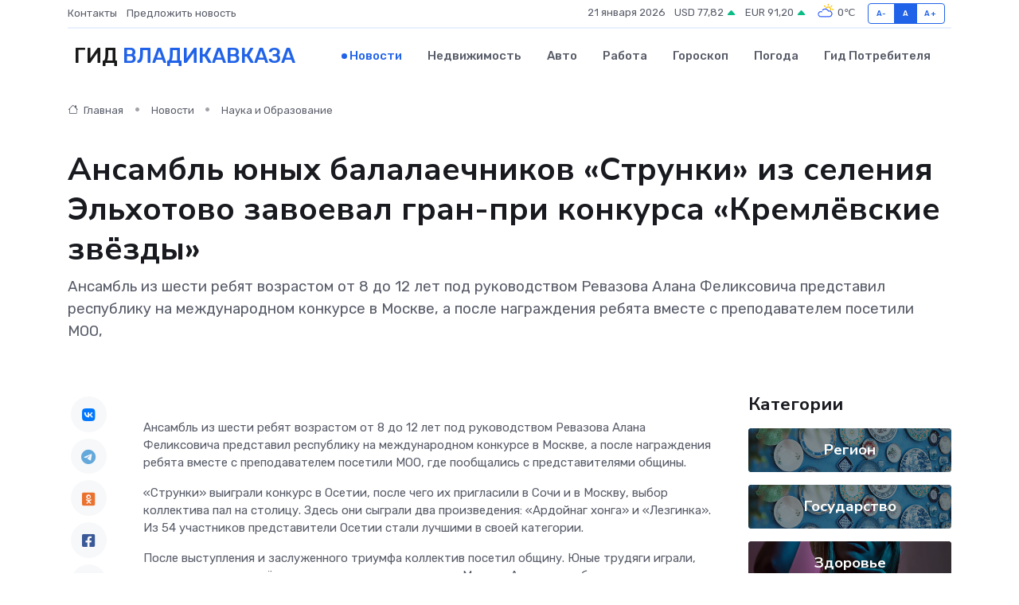

--- FILE ---
content_type: text/html; charset=UTF-8
request_url: https://vladikavkaz-gid.ru/news/nauka-i-obrazovanie/ansambl-yunyh-balalaechnikov-strunki-iz-seleniya-elhotovo-zavoeval-gran-pri-konkursa-kremlevskie-zvezdy.htm
body_size: 10756
content:
<!DOCTYPE html>
<html lang="ru">
<head>
	<meta charset="utf-8">
	<meta name="csrf-token" content="EHIsk6CtID9c4cHVJyxeRw0sNLDDiQ74o3ydmd2t">
    <meta http-equiv="X-UA-Compatible" content="IE=edge">
    <meta name="viewport" content="width=device-width, initial-scale=1">
    <title>Ансамбль юных балалаечников «Струнки» из селения Эльхотово завоевал гран-при конкурса «Кремлёвские звёзды» - новости Владикавказа</title>
    <meta name="description" property="description" content="Ансамбль из шести ребят возрастом от 8 до 12 лет под руководством Ревазова Алана Феликсовича представил республику на международном конкурсе в Москве, а после награждения ребята вместе с преподавателем посетили МОО,">
    
    <meta property="fb:pages" content="105958871990207" />
    <link rel="shortcut icon" type="image/x-icon" href="https://vladikavkaz-gid.ru/favicon.svg">
    <link rel="canonical" href="https://vladikavkaz-gid.ru/news/nauka-i-obrazovanie/ansambl-yunyh-balalaechnikov-strunki-iz-seleniya-elhotovo-zavoeval-gran-pri-konkursa-kremlevskie-zvezdy.htm">
    <link rel="preconnect" href="https://fonts.gstatic.com">
    <link rel="dns-prefetch" href="https://fonts.googleapis.com">
    <link rel="dns-prefetch" href="https://pagead2.googlesyndication.com">
    <link rel="dns-prefetch" href="https://res.cloudinary.com">
    <link href="https://fonts.googleapis.com/css2?family=Nunito+Sans:wght@400;700&family=Rubik:wght@400;500;700&display=swap" rel="stylesheet">
    <link rel="stylesheet" type="text/css" href="https://vladikavkaz-gid.ru/assets/font-awesome/css/all.min.css">
    <link rel="stylesheet" type="text/css" href="https://vladikavkaz-gid.ru/assets/bootstrap-icons/bootstrap-icons.css">
    <link rel="stylesheet" type="text/css" href="https://vladikavkaz-gid.ru/assets/tiny-slider/tiny-slider.css">
    <link rel="stylesheet" type="text/css" href="https://vladikavkaz-gid.ru/assets/glightbox/css/glightbox.min.css">
    <link rel="stylesheet" type="text/css" href="https://vladikavkaz-gid.ru/assets/plyr/plyr.css">
    <link id="style-switch" rel="stylesheet" type="text/css" href="https://vladikavkaz-gid.ru/assets/css/style.css">
    <link rel="stylesheet" type="text/css" href="https://vladikavkaz-gid.ru/assets/css/style2.css">

    <meta name="twitter:card" content="summary">
    <meta name="twitter:site" content="@mysite">
    <meta name="twitter:title" content="Ансамбль юных балалаечников «Струнки» из селения Эльхотово завоевал гран-при конкурса «Кремлёвские звёзды» - новости Владикавказа">
    <meta name="twitter:description" content="Ансамбль из шести ребят возрастом от 8 до 12 лет под руководством Ревазова Алана Феликсовича представил республику на международном конкурсе в Москве, а после награждения ребята вместе с преподавателем посетили МОО,">
    <meta name="twitter:creator" content="@mysite">
    <meta name="twitter:image:src" content="https://res.cloudinary.com/devjddlnm/image/upload/q3qoshjyympphjqnvcjq">
    <meta name="twitter:domain" content="vladikavkaz-gid.ru">
    <meta name="twitter:card" content="summary_large_image" /><meta name="twitter:image" content="https://res.cloudinary.com/devjddlnm/image/upload/q3qoshjyympphjqnvcjq">

    <meta property="og:url" content="http://vladikavkaz-gid.ru/news/nauka-i-obrazovanie/ansambl-yunyh-balalaechnikov-strunki-iz-seleniya-elhotovo-zavoeval-gran-pri-konkursa-kremlevskie-zvezdy.htm">
    <meta property="og:title" content="Ансамбль юных балалаечников «Струнки» из селения Эльхотово завоевал гран-при конкурса «Кремлёвские звёзды» - новости Владикавказа">
    <meta property="og:description" content="Ансамбль из шести ребят возрастом от 8 до 12 лет под руководством Ревазова Алана Феликсовича представил республику на международном конкурсе в Москве, а после награждения ребята вместе с преподавателем посетили МОО,">
    <meta property="og:type" content="website">
    <meta property="og:image" content="https://res.cloudinary.com/devjddlnm/image/upload/q3qoshjyympphjqnvcjq">
    <meta property="og:locale" content="ru_RU">
    <meta property="og:site_name" content="Гид Владикавказа">
    

    <link rel="image_src" href="https://res.cloudinary.com/devjddlnm/image/upload/q3qoshjyympphjqnvcjq" />

    <link rel="alternate" type="application/rss+xml" href="https://vladikavkaz-gid.ru/feed" title="Владикавказ: гид, новости, афиша">
        <script async src="https://pagead2.googlesyndication.com/pagead/js/adsbygoogle.js"></script>
    <script>
        (adsbygoogle = window.adsbygoogle || []).push({
            google_ad_client: "ca-pub-0899253526956684",
            enable_page_level_ads: true
        });
    </script>
        
    
    
    
    <script>if (window.top !== window.self) window.top.location.replace(window.self.location.href);</script>
    <script>if(self != top) { top.location=document.location;}</script>

<!-- Google tag (gtag.js) -->
<script async src="https://www.googletagmanager.com/gtag/js?id=G-71VQP5FD0J"></script>
<script>
  window.dataLayer = window.dataLayer || [];
  function gtag(){dataLayer.push(arguments);}
  gtag('js', new Date());

  gtag('config', 'G-71VQP5FD0J');
</script>
</head>
<body>
<script type="text/javascript" > (function(m,e,t,r,i,k,a){m[i]=m[i]||function(){(m[i].a=m[i].a||[]).push(arguments)}; m[i].l=1*new Date();k=e.createElement(t),a=e.getElementsByTagName(t)[0],k.async=1,k.src=r,a.parentNode.insertBefore(k,a)}) (window, document, "script", "https://mc.yandex.ru/metrika/tag.js", "ym"); ym(96194591, "init", {}); ym(86840228, "init", { clickmap:true, trackLinks:true, accurateTrackBounce:true, webvisor:true });</script> <noscript><div><img src="https://mc.yandex.ru/watch/96194591" style="position:absolute; left:-9999px;" alt="" /><img src="https://mc.yandex.ru/watch/86840228" style="position:absolute; left:-9999px;" alt="" /></div></noscript>
<script type="text/javascript">
    new Image().src = "//counter.yadro.ru/hit?r"+escape(document.referrer)+((typeof(screen)=="undefined")?"":";s"+screen.width+"*"+screen.height+"*"+(screen.colorDepth?screen.colorDepth:screen.pixelDepth))+";u"+escape(document.URL)+";h"+escape(document.title.substring(0,150))+";"+Math.random();
</script>
<!-- Rating@Mail.ru counter -->
<script type="text/javascript">
var _tmr = window._tmr || (window._tmr = []);
_tmr.push({id: "3138453", type: "pageView", start: (new Date()).getTime()});
(function (d, w, id) {
  if (d.getElementById(id)) return;
  var ts = d.createElement("script"); ts.type = "text/javascript"; ts.async = true; ts.id = id;
  ts.src = "https://top-fwz1.mail.ru/js/code.js";
  var f = function () {var s = d.getElementsByTagName("script")[0]; s.parentNode.insertBefore(ts, s);};
  if (w.opera == "[object Opera]") { d.addEventListener("DOMContentLoaded", f, false); } else { f(); }
})(document, window, "topmailru-code");
</script><noscript><div>
<img src="https://top-fwz1.mail.ru/counter?id=3138453;js=na" style="border:0;position:absolute;left:-9999px;" alt="Top.Mail.Ru" />
</div></noscript>
<!-- //Rating@Mail.ru counter -->

<header class="navbar-light navbar-sticky header-static">
    <div class="navbar-top d-none d-lg-block small">
        <div class="container">
            <div class="d-md-flex justify-content-between align-items-center my-1">
                <!-- Top bar left -->
                <ul class="nav">
                    <li class="nav-item">
                        <a class="nav-link ps-0" href="https://vladikavkaz-gid.ru/contacts">Контакты</a>
                    </li>
                    <li class="nav-item">
                        <a class="nav-link ps-0" href="https://vladikavkaz-gid.ru/sendnews">Предложить новость</a>
                    </li>
                    
                </ul>
                <!-- Top bar right -->
                <div class="d-flex align-items-center">
                    
                    <ul class="list-inline mb-0 text-center text-sm-end me-3">
						<li class="list-inline-item">
							<span>21 января 2026</span>
						</li>
                        <li class="list-inline-item">
                            <a class="nav-link px-0" href="https://vladikavkaz-gid.ru/currency">
                                <span>USD 77,82 <i class="bi bi-caret-up-fill text-success"></i></span>
                            </a>
						</li>
                        <li class="list-inline-item">
                            <a class="nav-link px-0" href="https://vladikavkaz-gid.ru/currency">
                                <span>EUR 91,20 <i class="bi bi-caret-up-fill text-success"></i></span>
                            </a>
						</li>
						<li class="list-inline-item">
                            <a class="nav-link px-0" href="https://vladikavkaz-gid.ru/pogoda">
                                <svg xmlns="http://www.w3.org/2000/svg" width="25" height="25" viewBox="0 0 30 30"><path fill="#FFC000" d="M25.335 3.313a.5.5 0 0 0-.708 0l-1.414 1.414a.5.5 0 0 0 0 .707l.354.353a.5.5 0 0 0 .707 0l1.413-1.414a.5.5 0 0 0 0-.707l-.352-.353zm-10.958 0a.5.5 0 0 0-.708 0l-.353.353a.5.5 0 0 0 0 .707l1.414 1.414a.5.5 0 0 0 .707 0l.354-.353a.5.5 0 0 0 0-.707l-1.414-1.414zM25.501 8.75a.5.5 0 0 0-.5.5v.5a.5.5 0 0 0 .5.5h2a.5.5 0 0 0 .499-.5v-.5a.5.5 0 0 0-.5-.5h-2zM19.25 1a.5.5 0 0 0-.499.5v2a.5.5 0 0 0 .5.5h.5a.5.5 0 0 0 .5-.5v-2a.5.5 0 0 0-.5-.5h-.5zm-3.98 7.025C15.883 6.268 17.536 5 19.5 5A4.5 4.5 0 0 1 24 9.5c0 .784-.22 1.511-.572 2.153a4.997 4.997 0 0 0-1.406-.542A2.976 2.976 0 0 0 22.5 9.5c0-1.655-1.346-3-3-3a3 3 0 0 0-2.74 1.791 5.994 5.994 0 0 0-1.49-.266zM0 0v30V0zm30 0v30V0z"></path><path fill="#315EFB" d="M25.036 13.066a4.948 4.948 0 0 1 0 5.868A4.99 4.99 0 0 1 20.99 21H8.507a4.49 4.49 0 0 1-3.64-1.86 4.458 4.458 0 0 1 0-5.281A4.491 4.491 0 0 1 8.506 12c.686 0 1.37.159 1.996.473a.5.5 0 0 1 .16.766l-.33.399a.502.502 0 0 1-.598.132 2.976 2.976 0 0 0-3.346.608 3.007 3.007 0 0 0 .334 4.532c.527.396 1.177.59 1.836.59H20.94a3.54 3.54 0 0 0 2.163-.711 3.497 3.497 0 0 0 1.358-3.206 3.45 3.45 0 0 0-.706-1.727A3.486 3.486 0 0 0 20.99 12.5c-.07 0-.138.016-.208.02-.328.02-.645.085-.947.192a.496.496 0 0 1-.63-.287 4.637 4.637 0 0 0-.445-.874 4.495 4.495 0 0 0-.584-.733A4.461 4.461 0 0 0 14.998 9.5a4.46 4.46 0 0 0-3.177 1.318 2.326 2.326 0 0 0-.135.147.5.5 0 0 1-.592.131 5.78 5.78 0 0 0-.453-.19.5.5 0 0 1-.21-.79A5.97 5.97 0 0 1 14.998 8a5.97 5.97 0 0 1 4.237 1.757c.398.399.704.85.966 1.319.262-.042.525-.076.79-.076a4.99 4.99 0 0 1 4.045 2.066zM0 0v30V0zm30 0v30V0z"></path></svg>
                                <span>0&#8451;</span>
                            </a>
						</li>
					</ul>

                    <!-- Font size accessibility START -->
                    <div class="btn-group me-2" role="group" aria-label="font size changer">
                        <input type="radio" class="btn-check" name="fntradio" id="font-sm">
                        <label class="btn btn-xs btn-outline-primary mb-0" for="font-sm">A-</label>

                        <input type="radio" class="btn-check" name="fntradio" id="font-default" checked>
                        <label class="btn btn-xs btn-outline-primary mb-0" for="font-default">A</label>

                        <input type="radio" class="btn-check" name="fntradio" id="font-lg">
                        <label class="btn btn-xs btn-outline-primary mb-0" for="font-lg">A+</label>
                    </div>

                    
                </div>
            </div>
            <!-- Divider -->
            <div class="border-bottom border-2 border-primary opacity-1"></div>
        </div>
    </div>

    <!-- Logo Nav START -->
    <nav class="navbar navbar-expand-lg">
        <div class="container">
            <!-- Logo START -->
            <a class="navbar-brand" href="https://vladikavkaz-gid.ru" style="text-align: end;">
                
                			<span class="ms-2 fs-3 text-uppercase fw-normal">Гид <span style="color: #2163e8;">Владикавказа</span></span>
                            </a>
            <!-- Logo END -->

            <!-- Responsive navbar toggler -->
            <button class="navbar-toggler ms-auto" type="button" data-bs-toggle="collapse"
                data-bs-target="#navbarCollapse" aria-controls="navbarCollapse" aria-expanded="false"
                aria-label="Toggle navigation">
                <span class="text-body h6 d-none d-sm-inline-block">Menu</span>
                <span class="navbar-toggler-icon"></span>
            </button>

            <!-- Main navbar START -->
            <div class="collapse navbar-collapse" id="navbarCollapse">
                <ul class="navbar-nav navbar-nav-scroll mx-auto">
                                        <li class="nav-item"> <a class="nav-link active" href="https://vladikavkaz-gid.ru/news">Новости</a></li>
                                        <li class="nav-item"> <a class="nav-link" href="https://vladikavkaz-gid.ru/realty">Недвижимость</a></li>
                                        <li class="nav-item"> <a class="nav-link" href="https://vladikavkaz-gid.ru/auto">Авто</a></li>
                                        <li class="nav-item"> <a class="nav-link" href="https://vladikavkaz-gid.ru/job">Работа</a></li>
                                        <li class="nav-item"> <a class="nav-link" href="https://vladikavkaz-gid.ru/horoscope">Гороскоп</a></li>
                                        <li class="nav-item"> <a class="nav-link" href="https://vladikavkaz-gid.ru/pogoda">Погода</a></li>
                                        <li class="nav-item"> <a class="nav-link" href="https://vladikavkaz-gid.ru/poleznoe">Гид потребителя</a></li>
                                    </ul>
            </div>
            <!-- Main navbar END -->

            
        </div>
    </nav>
    <!-- Logo Nav END -->
</header>
    <main>
        <!-- =======================
                Main content START -->
        <section class="pt-3 pb-lg-5">
            <div class="container" data-sticky-container>
                <div class="row">
                    <!-- Main Post START -->
                    <div class="col-lg-9">
                        <!-- Categorie Detail START -->
                        <div class="mb-4">
							<nav aria-label="breadcrumb" itemscope itemtype="http://schema.org/BreadcrumbList">
								<ol class="breadcrumb breadcrumb-dots">
									<li class="breadcrumb-item" itemprop="itemListElement" itemscope itemtype="http://schema.org/ListItem">
										<meta itemprop="name" content="Гид Владикавказа">
										<meta itemprop="position" content="1">
										<meta itemprop="item" content="https://vladikavkaz-gid.ru">
										<a itemprop="url" href="https://vladikavkaz-gid.ru">
										<i class="bi bi-house me-1"></i> Главная
										</a>
									</li>
									<li class="breadcrumb-item" itemprop="itemListElement" itemscope itemtype="http://schema.org/ListItem">
										<meta itemprop="name" content="Новости">
										<meta itemprop="position" content="2">
										<meta itemprop="item" content="https://vladikavkaz-gid.ru/news">
										<a itemprop="url" href="https://vladikavkaz-gid.ru/news"> Новости</a>
									</li>
									<li class="breadcrumb-item" aria-current="page" itemprop="itemListElement" itemscope itemtype="http://schema.org/ListItem">
										<meta itemprop="name" content="Наука и Образование">
										<meta itemprop="position" content="3">
										<meta itemprop="item" content="https://vladikavkaz-gid.ru/news/nauka-i-obrazovanie">
										<a itemprop="url" href="https://vladikavkaz-gid.ru/news/nauka-i-obrazovanie"> Наука и Образование</a>
									</li>
									<li aria-current="page" itemprop="itemListElement" itemscope itemtype="http://schema.org/ListItem">
									<meta itemprop="name" content="Ансамбль юных балалаечников «Струнки» из селения Эльхотово завоевал гран-при конкурса «Кремлёвские звёзды»">
									<meta itemprop="position" content="4" />
									<meta itemprop="item" content="https://vladikavkaz-gid.ru/news/nauka-i-obrazovanie/ansambl-yunyh-balalaechnikov-strunki-iz-seleniya-elhotovo-zavoeval-gran-pri-konkursa-kremlevskie-zvezdy.htm">
									</li>
								</ol>
							</nav>
						
                        </div>
                    </div>
                </div>
                <div class="row align-items-center">
                                                        <!-- Content -->
                    <div class="col-md-12 mt-4 mt-md-0">
                                            <h1 class="display-6">Ансамбль юных балалаечников «Струнки» из селения Эльхотово завоевал гран-при конкурса «Кремлёвские звёзды»</h1>
                        <p class="lead">Ансамбль из шести ребят возрастом от 8 до 12 лет под руководством Ревазова Алана Феликсовича представил республику на международном конкурсе в Москве, а после награждения ребята вместе с преподавателем посетили МОО,</p>
                    </div>
				                                    </div>
            </div>
        </section>
        <!-- =======================
        Main START -->
        <section class="pt-0">
            <div class="container position-relative" data-sticky-container>
                <div class="row">
                    <!-- Left sidebar START -->
                    <div class="col-md-1">
                        <div class="text-start text-lg-center mb-5" data-sticky data-margin-top="80" data-sticky-for="767">
                            <style>
                                .fa-vk::before {
                                    color: #07f;
                                }
                                .fa-telegram::before {
                                    color: #64a9dc;
                                }
                                .fa-facebook-square::before {
                                    color: #3b5998;
                                }
                                .fa-odnoklassniki-square::before {
                                    color: #eb722e;
                                }
                                .fa-twitter-square::before {
                                    color: #00aced;
                                }
                                .fa-whatsapp::before {
                                    color: #65bc54;
                                }
                                .fa-viber::before {
                                    color: #7b519d;
                                }
                                .fa-moimir svg {
                                    background-color: #168de2;
                                    height: 18px;
                                    width: 18px;
                                    background-size: 18px 18px;
                                    border-radius: 4px;
                                    margin-bottom: 2px;
                                }
                            </style>
                            <ul class="nav text-white-force">
                                <li class="nav-item">
                                    <a class="nav-link icon-md rounded-circle m-1 p-0 fs-5 bg-light" href="https://vk.com/share.php?url=https://vladikavkaz-gid.ru/news/nauka-i-obrazovanie/ansambl-yunyh-balalaechnikov-strunki-iz-seleniya-elhotovo-zavoeval-gran-pri-konkursa-kremlevskie-zvezdy.htm&title=Ансамбль юных балалаечников «Струнки» из селения Эльхотово завоевал гран-при конкурса «Кремлёвские звёзды» - новости Владикавказа&utm_source=share" rel="nofollow" target="_blank">
                                        <i class="fab fa-vk align-middle text-body"></i>
                                    </a>
                                </li>
                                <li class="nav-item">
                                    <a class="nav-link icon-md rounded-circle m-1 p-0 fs-5 bg-light" href="https://t.me/share/url?url=https://vladikavkaz-gid.ru/news/nauka-i-obrazovanie/ansambl-yunyh-balalaechnikov-strunki-iz-seleniya-elhotovo-zavoeval-gran-pri-konkursa-kremlevskie-zvezdy.htm&text=Ансамбль юных балалаечников «Струнки» из селения Эльхотово завоевал гран-при конкурса «Кремлёвские звёзды» - новости Владикавказа&utm_source=share" rel="nofollow" target="_blank">
                                        <i class="fab fa-telegram align-middle text-body"></i>
                                    </a>
                                </li>
                                <li class="nav-item">
                                    <a class="nav-link icon-md rounded-circle m-1 p-0 fs-5 bg-light" href="https://connect.ok.ru/offer?url=https://vladikavkaz-gid.ru/news/nauka-i-obrazovanie/ansambl-yunyh-balalaechnikov-strunki-iz-seleniya-elhotovo-zavoeval-gran-pri-konkursa-kremlevskie-zvezdy.htm&title=Ансамбль юных балалаечников «Струнки» из селения Эльхотово завоевал гран-при конкурса «Кремлёвские звёзды» - новости Владикавказа&utm_source=share" rel="nofollow" target="_blank">
                                        <i class="fab fa-odnoklassniki-square align-middle text-body"></i>
                                    </a>
                                </li>
                                <li class="nav-item">
                                    <a class="nav-link icon-md rounded-circle m-1 p-0 fs-5 bg-light" href="https://www.facebook.com/sharer.php?src=sp&u=https://vladikavkaz-gid.ru/news/nauka-i-obrazovanie/ansambl-yunyh-balalaechnikov-strunki-iz-seleniya-elhotovo-zavoeval-gran-pri-konkursa-kremlevskie-zvezdy.htm&title=Ансамбль юных балалаечников «Струнки» из селения Эльхотово завоевал гран-при конкурса «Кремлёвские звёзды» - новости Владикавказа&utm_source=share" rel="nofollow" target="_blank">
                                        <i class="fab fa-facebook-square align-middle text-body"></i>
                                    </a>
                                </li>
                                <li class="nav-item">
                                    <a class="nav-link icon-md rounded-circle m-1 p-0 fs-5 bg-light" href="https://twitter.com/intent/tweet?text=Ансамбль юных балалаечников «Струнки» из селения Эльхотово завоевал гран-при конкурса «Кремлёвские звёзды» - новости Владикавказа&url=https://vladikavkaz-gid.ru/news/nauka-i-obrazovanie/ansambl-yunyh-balalaechnikov-strunki-iz-seleniya-elhotovo-zavoeval-gran-pri-konkursa-kremlevskie-zvezdy.htm&utm_source=share" rel="nofollow" target="_blank">
                                        <i class="fab fa-twitter-square align-middle text-body"></i>
                                    </a>
                                </li>
                                <li class="nav-item">
                                    <a class="nav-link icon-md rounded-circle m-1 p-0 fs-5 bg-light" href="https://api.whatsapp.com/send?text=Ансамбль юных балалаечников «Струнки» из селения Эльхотово завоевал гран-при конкурса «Кремлёвские звёзды» - новости Владикавказа https://vladikavkaz-gid.ru/news/nauka-i-obrazovanie/ansambl-yunyh-balalaechnikov-strunki-iz-seleniya-elhotovo-zavoeval-gran-pri-konkursa-kremlevskie-zvezdy.htm&utm_source=share" rel="nofollow" target="_blank">
                                        <i class="fab fa-whatsapp align-middle text-body"></i>
                                    </a>
                                </li>
                                <li class="nav-item">
                                    <a class="nav-link icon-md rounded-circle m-1 p-0 fs-5 bg-light" href="viber://forward?text=Ансамбль юных балалаечников «Струнки» из селения Эльхотово завоевал гран-при конкурса «Кремлёвские звёзды» - новости Владикавказа https://vladikavkaz-gid.ru/news/nauka-i-obrazovanie/ansambl-yunyh-balalaechnikov-strunki-iz-seleniya-elhotovo-zavoeval-gran-pri-konkursa-kremlevskie-zvezdy.htm&utm_source=share" rel="nofollow" target="_blank">
                                        <i class="fab fa-viber align-middle text-body"></i>
                                    </a>
                                </li>
                                <li class="nav-item">
                                    <a class="nav-link icon-md rounded-circle m-1 p-0 fs-5 bg-light" href="https://connect.mail.ru/share?url=https://vladikavkaz-gid.ru/news/nauka-i-obrazovanie/ansambl-yunyh-balalaechnikov-strunki-iz-seleniya-elhotovo-zavoeval-gran-pri-konkursa-kremlevskie-zvezdy.htm&title=Ансамбль юных балалаечников «Струнки» из селения Эльхотово завоевал гран-при конкурса «Кремлёвские звёзды» - новости Владикавказа&utm_source=share" rel="nofollow" target="_blank">
                                        <i class="fab fa-moimir align-middle text-body"><svg viewBox='0 0 24 24' xmlns='http://www.w3.org/2000/svg'><path d='M8.889 9.667a1.333 1.333 0 100-2.667 1.333 1.333 0 000 2.667zm6.222 0a1.333 1.333 0 100-2.667 1.333 1.333 0 000 2.667zm4.77 6.108l-1.802-3.028a.879.879 0 00-1.188-.307.843.843 0 00-.313 1.166l.214.36a6.71 6.71 0 01-4.795 1.996 6.711 6.711 0 01-4.792-1.992l.217-.364a.844.844 0 00-.313-1.166.878.878 0 00-1.189.307l-1.8 3.028a.844.844 0 00.312 1.166.88.88 0 001.189-.307l.683-1.147a8.466 8.466 0 005.694 2.18 8.463 8.463 0 005.698-2.184l.685 1.151a.873.873 0 001.189.307.844.844 0 00.312-1.166z' fill='#FFF' fill-rule='evenodd'/></svg></i>
                                    </a>
                                </li>
                                
                            </ul>
                        </div>
                    </div>
                    <!-- Left sidebar END -->

                    <!-- Main Content START -->
                    <div class="col-md-10 col-lg-8 mb-5">
                        <div class="mb-4">
                                                    </div>
                        <div itemscope itemtype="http://schema.org/NewsArticle">
                            <meta itemprop="headline" content="Ансамбль юных балалаечников «Струнки» из селения Эльхотово завоевал гран-при конкурса «Кремлёвские звёзды»">
                            <meta itemprop="identifier" content="https://vladikavkaz-gid.ru/14884">
                            <span itemprop="articleBody"><p> Ансамбль из шести ребят возрастом от 8 до 12 лет под руководством  Ревазова Алана Феликсовича  представил республику на международном конкурсе в Москве, а после награждения ребята вместе с преподавателем посетили МОО, где пообщались с представителями общины. </p> <p> «Струнки» выиграли конкурс в Осетии, после чего их пригласили в Сочи и в Москву, выбор коллектива пал на столицу. Здесь они сыграли два произведения: «Ардойнаг хонга» и&nbsp;«Лезгинка». Из&nbsp;54&nbsp;участников представители Осетии стали лучшими в&nbsp;своей категории. </p> <p> После выступления и заслуженного триумфа коллектив посетил общину. Юные трудяги&nbsp;играли, знакомились с молодёжью, делились впечатлениями о Москве. А старшие обсуждали насущные вопросы и дальнейшие планы ансамбля. Также артисты сделали подарок всем присутствующим — сыграли произведения, принесшие им победу. </p> <p>  «Это мой коллектив, который я начал воспитывать в стенах дома культуры. Когда условия там стали непригодны, я оттуда ушёл. Со мной — два моих коллектива (взрослый и детский). Помещение для занятий предоставила третья школа (в Эльхотово). Но времени на два состава в школе уже не хватало, поэтому пришлось оставить только детей. Им я преподаю бесплатно.  
										</p>
											
											

										

                        



<br>  Эту поездку финансировали сами, благодаря родителям находили людей, которые готовы помочь, так и смогли осуществить путешествие»,  — поделился преподаватель Алан Ревазов. <p></p> <p> Завершили вечер общим фото и памятными подарками от Московской осетинской общины. </p> <p> &lt;iframe width=”560″ height=”315″ src=”https://www.youtube.com/embed/vr1bg9gYH3A?si=Gj5ZCcMbdhBmSwIR” title=”YouTube video player” frameborder=”0″ allow=”accelerometer; autoplay; clipboard-write; encrypted-media; gyroscope; picture-in-picture; web-share” referrerpolicy=”strict-origin-when-cross-origin” allowfullscreen&gt;&lt;/iframe&gt; </p> <p>   Полина Цалоева   </p></span>
                        </div>
                                                                        <div><a href="https://www.iriston.ru/moo/news/novosti-moo/ansambl-yunyh-balalaechnikov-strunki-iz-seleniya-elhotovo-zavoeval-gran-pri-konkursa-kremlyovskie-zvyozdy/" target="_blank" rel="author">Источник</a></div>
                                                                        <div class="col-12 mt-3"><a href="https://vladikavkaz-gid.ru/sendnews">Предложить новость</a></div>
                        <div class="col-12 mt-5">
                            <h2 class="my-3">Последние новости</h2>
                            <div class="row gy-4">
                                <!-- Card item START -->
<div class="col-sm-6">
    <div class="card" itemscope="" itemtype="http://schema.org/BlogPosting">
        <!-- Card img -->
        <div class="position-relative">
                        <img class="card-img" src="https://res.cloudinary.com/devjddlnm/image/upload/c_fill,w_420,h_315,q_auto,g_face/yayzzyhfzndmmpm4p3tn" alt="VK расскажет школьникам о правилах защиты старшего поколения от кибермошенников" itemprop="image">
                    </div>
        <div class="card-body px-0 pt-3" itemprop="name">
            <h4 class="card-title" itemprop="headline"><a href="https://vladikavkaz-gid.ru/news/gosudarstvo/vk-rasskazhet-shkolnikam-o-pravilah-zaschity-starshego-pokoleniya-ot-kibermoshennikov.htm"
                    class="btn-link text-reset fw-bold" itemprop="url">VK расскажет школьникам о правилах защиты старшего поколения от кибермошенников</a></h4>
            <p class="card-text" itemprop="articleBody">В рамках нового сезона всероссийского просветительского проекта «Цифровой ликбез» VK расскажет учащимся 1 – 11 классов о том,</p>
        </div>
        <meta itemprop="author" content="Редактор"/>
        <meta itemscope itemprop="mainEntityOfPage" itemType="https://schema.org/WebPage" itemid="https://vladikavkaz-gid.ru/news/gosudarstvo/vk-rasskazhet-shkolnikam-o-pravilah-zaschity-starshego-pokoleniya-ot-kibermoshennikov.htm"/>
        <meta itemprop="dateModified" content="2025-04-06"/>
        <meta itemprop="datePublished" content="2025-04-06"/>
    </div>
</div>
<!-- Card item END -->
<!-- Card item START -->
<div class="col-sm-6">
    <div class="card" itemscope="" itemtype="http://schema.org/BlogPosting">
        <!-- Card img -->
        <div class="position-relative">
                        <img class="card-img" src="https://vladikavkaz-gid.ru/images/noimg-420x315.png" alt="Школьники приняли участие в уроке налоговой грамотности">
                    </div>
        <div class="card-body px-0 pt-3" itemprop="name">
            <h4 class="card-title" itemprop="headline"><a href="https://vladikavkaz-gid.ru/news/gosudarstvo/shkolniki-prinyali-uchastie-v-uroke-nalogovoy-gramotnosti.htm"
                    class="btn-link text-reset fw-bold" itemprop="url">Школьники приняли участие в уроке налоговой грамотности</a></h4>
            <p class="card-text" itemprop="articleBody">Это архивная публикация - она может содержать устаревшую информацию.</p>
        </div>
        <meta itemprop="author" content="Редактор"/>
        <meta itemscope itemprop="mainEntityOfPage" itemType="https://schema.org/WebPage" itemid="https://vladikavkaz-gid.ru/news/gosudarstvo/shkolniki-prinyali-uchastie-v-uroke-nalogovoy-gramotnosti.htm"/>
        <meta itemprop="dateModified" content="2025-04-06"/>
        <meta itemprop="datePublished" content="2025-04-06"/>
    </div>
</div>
<!-- Card item END -->
<!-- Card item START -->
<div class="col-sm-6">
    <div class="card" itemscope="" itemtype="http://schema.org/BlogPosting">
        <!-- Card img -->
        <div class="position-relative">
                        <img class="card-img" src="https://res.cloudinary.com/devjddlnm/image/upload/c_fill,w_420,h_315,q_auto,g_face/rmoemajg9usqoz3ukuvh" alt="По итогам личного приема руководства прокуратуры республики обустроена объектами улично-дорожной сети автомобильная дорога, ведущая к детской музыкальной школе" itemprop="image">
                    </div>
        <div class="card-body px-0 pt-3" itemprop="name">
            <h4 class="card-title" itemprop="headline"><a href="https://vladikavkaz-gid.ru/news/gosudarstvo/po-itogam-lichnogo-priema-rukovodstva-prokuratury-respubliki-obustroena-obektami-ulichno-dorozhnoy-seti-avtomobilnaya-doroga-veduschaya-k-detskoy-muzykalnoy-shkole.htm"
                    class="btn-link text-reset fw-bold" itemprop="url">По итогам личного приема руководства прокуратуры республики обустроена объектами улично-дорожной сети автомобильная дорога, ведущая к детской музыкальной школе</a></h4>
            <p class="card-text" itemprop="articleBody">К первому заместителю прокурора республики на личный прем обратились жители с. Ногир с жалобами об отсутствии пешеходного тротуара и иных объектов улично-дорожной сети вдоль автомобильной дороги,</p>
        </div>
        <meta itemprop="author" content="Редактор"/>
        <meta itemscope itemprop="mainEntityOfPage" itemType="https://schema.org/WebPage" itemid="https://vladikavkaz-gid.ru/news/gosudarstvo/po-itogam-lichnogo-priema-rukovodstva-prokuratury-respubliki-obustroena-obektami-ulichno-dorozhnoy-seti-avtomobilnaya-doroga-veduschaya-k-detskoy-muzykalnoy-shkole.htm"/>
        <meta itemprop="dateModified" content="2025-04-06"/>
        <meta itemprop="datePublished" content="2025-04-06"/>
    </div>
</div>
<!-- Card item END -->
<!-- Card item START -->
<div class="col-sm-6">
    <div class="card" itemscope="" itemtype="http://schema.org/BlogPosting">
        <!-- Card img -->
        <div class="position-relative">
            <img class="card-img" src="https://res.cloudinary.com/dchlllsu2/image/upload/c_fill,w_420,h_315,q_auto,g_face/gum5gveb8e4ybmvanybm" alt="Коррекция фиброза и возрастных изменений: когда показан эндотканевой лифтинг" itemprop="image">
        </div>
        <div class="card-body px-0 pt-3" itemprop="name">
            <h4 class="card-title" itemprop="headline"><a href="https://krasnodar-gid.ru/news/ekonomika/korrekciya-fibroza-i-vozrastnyh-izmeneniy-kogda-pokazan-endotkanevoy-lifting.htm" class="btn-link text-reset fw-bold" itemprop="url">Коррекция фиброза и возрастных изменений: когда показан эндотканевой лифтинг</a></h4>
            <p class="card-text" itemprop="articleBody">Как современная технология помогает вернуть коже упругость, убрать отёки и улучшить рельеф без хирургии</p>
        </div>
        <meta itemprop="author" content="Редактор"/>
        <meta itemscope itemprop="mainEntityOfPage" itemType="https://schema.org/WebPage" itemid="https://krasnodar-gid.ru/news/ekonomika/korrekciya-fibroza-i-vozrastnyh-izmeneniy-kogda-pokazan-endotkanevoy-lifting.htm"/>
        <meta itemprop="dateModified" content="2026-01-21"/>
        <meta itemprop="datePublished" content="2026-01-21"/>
    </div>
</div>
<!-- Card item END -->
                            </div>
                        </div>
						<div class="col-12 bg-primary bg-opacity-10 p-2 mt-3 rounded">
							На этом сайте представлены актуальные варианты, чтобы <a href="https://berdsk-gid.ru/realty">снять квартиру в Бердске</a> на выгодных условиях
						</div>
                        <!-- Comments START -->
                        <div class="mt-5">
                            <h3>Комментарии (0)</h3>
                        </div>
                        <!-- Comments END -->
                        <!-- Reply START -->
                        <div>
                            <h3>Добавить комментарий</h3>
                            <small>Ваш email не публикуется. Обязательные поля отмечены *</small>
                            <form class="row g-3 mt-2">
                                <div class="col-md-6">
                                    <label class="form-label">Имя *</label>
                                    <input type="text" class="form-control" aria-label="First name">
                                </div>
                                <div class="col-md-6">
                                    <label class="form-label">Email *</label>
                                    <input type="email" class="form-control">
                                </div>
                                <div class="col-12">
                                    <label class="form-label">Текст комментария *</label>
                                    <textarea class="form-control" rows="3"></textarea>
                                </div>
                                <div class="col-12">
                                    <button type="submit" class="btn btn-primary">Оставить комментарий</button>
                                </div>
                            </form>
                        </div>
                        <!-- Reply END -->
                    </div>
                    <!-- Main Content END -->
                    <!-- Right sidebar START -->
                    <div class="col-lg-3 d-none d-lg-block">
                        <div data-sticky data-margin-top="80" data-sticky-for="991">
                            <!-- Categories -->
                            <div>
                                <h4 class="mb-3">Категории</h4>
                                                                    <!-- Category item -->
                                    <div class="text-center mb-3 card-bg-scale position-relative overflow-hidden rounded"
                                        style="background-image:url(https://vladikavkaz-gid.ru/assets/images/blog/4by3/02.jpg); background-position: center left; background-size: cover;">
                                        <div class="bg-dark-overlay-4 p-3">
                                            <a href="https://vladikavkaz-gid.ru/news/region"
                                                class="stretched-link btn-link fw-bold text-white h5">Регион</a>
                                        </div>
                                    </div>
                                                                    <!-- Category item -->
                                    <div class="text-center mb-3 card-bg-scale position-relative overflow-hidden rounded"
                                        style="background-image:url(https://vladikavkaz-gid.ru/assets/images/blog/4by3/02.jpg); background-position: center left; background-size: cover;">
                                        <div class="bg-dark-overlay-4 p-3">
                                            <a href="https://vladikavkaz-gid.ru/news/gosudarstvo"
                                                class="stretched-link btn-link fw-bold text-white h5">Государство</a>
                                        </div>
                                    </div>
                                                                    <!-- Category item -->
                                    <div class="text-center mb-3 card-bg-scale position-relative overflow-hidden rounded"
                                        style="background-image:url(https://vladikavkaz-gid.ru/assets/images/blog/4by3/08.jpg); background-position: center left; background-size: cover;">
                                        <div class="bg-dark-overlay-4 p-3">
                                            <a href="https://vladikavkaz-gid.ru/news/zdorove"
                                                class="stretched-link btn-link fw-bold text-white h5">Здоровье</a>
                                        </div>
                                    </div>
                                                                    <!-- Category item -->
                                    <div class="text-center mb-3 card-bg-scale position-relative overflow-hidden rounded"
                                        style="background-image:url(https://vladikavkaz-gid.ru/assets/images/blog/4by3/07.jpg); background-position: center left; background-size: cover;">
                                        <div class="bg-dark-overlay-4 p-3">
                                            <a href="https://vladikavkaz-gid.ru/news/ekonomika"
                                                class="stretched-link btn-link fw-bold text-white h5">Экономика</a>
                                        </div>
                                    </div>
                                                                    <!-- Category item -->
                                    <div class="text-center mb-3 card-bg-scale position-relative overflow-hidden rounded"
                                        style="background-image:url(https://vladikavkaz-gid.ru/assets/images/blog/4by3/07.jpg); background-position: center left; background-size: cover;">
                                        <div class="bg-dark-overlay-4 p-3">
                                            <a href="https://vladikavkaz-gid.ru/news/politika"
                                                class="stretched-link btn-link fw-bold text-white h5">Политика</a>
                                        </div>
                                    </div>
                                                                    <!-- Category item -->
                                    <div class="text-center mb-3 card-bg-scale position-relative overflow-hidden rounded"
                                        style="background-image:url(https://vladikavkaz-gid.ru/assets/images/blog/4by3/07.jpg); background-position: center left; background-size: cover;">
                                        <div class="bg-dark-overlay-4 p-3">
                                            <a href="https://vladikavkaz-gid.ru/news/nauka-i-obrazovanie"
                                                class="stretched-link btn-link fw-bold text-white h5">Наука и Образование</a>
                                        </div>
                                    </div>
                                                                    <!-- Category item -->
                                    <div class="text-center mb-3 card-bg-scale position-relative overflow-hidden rounded"
                                        style="background-image:url(https://vladikavkaz-gid.ru/assets/images/blog/4by3/08.jpg); background-position: center left; background-size: cover;">
                                        <div class="bg-dark-overlay-4 p-3">
                                            <a href="https://vladikavkaz-gid.ru/news/proisshestviya"
                                                class="stretched-link btn-link fw-bold text-white h5">Происшествия</a>
                                        </div>
                                    </div>
                                                                    <!-- Category item -->
                                    <div class="text-center mb-3 card-bg-scale position-relative overflow-hidden rounded"
                                        style="background-image:url(https://vladikavkaz-gid.ru/assets/images/blog/4by3/09.jpg); background-position: center left; background-size: cover;">
                                        <div class="bg-dark-overlay-4 p-3">
                                            <a href="https://vladikavkaz-gid.ru/news/religiya"
                                                class="stretched-link btn-link fw-bold text-white h5">Религия</a>
                                        </div>
                                    </div>
                                                                    <!-- Category item -->
                                    <div class="text-center mb-3 card-bg-scale position-relative overflow-hidden rounded"
                                        style="background-image:url(https://vladikavkaz-gid.ru/assets/images/blog/4by3/08.jpg); background-position: center left; background-size: cover;">
                                        <div class="bg-dark-overlay-4 p-3">
                                            <a href="https://vladikavkaz-gid.ru/news/kultura"
                                                class="stretched-link btn-link fw-bold text-white h5">Культура</a>
                                        </div>
                                    </div>
                                                                    <!-- Category item -->
                                    <div class="text-center mb-3 card-bg-scale position-relative overflow-hidden rounded"
                                        style="background-image:url(https://vladikavkaz-gid.ru/assets/images/blog/4by3/07.jpg); background-position: center left; background-size: cover;">
                                        <div class="bg-dark-overlay-4 p-3">
                                            <a href="https://vladikavkaz-gid.ru/news/sport"
                                                class="stretched-link btn-link fw-bold text-white h5">Спорт</a>
                                        </div>
                                    </div>
                                                                    <!-- Category item -->
                                    <div class="text-center mb-3 card-bg-scale position-relative overflow-hidden rounded"
                                        style="background-image:url(https://vladikavkaz-gid.ru/assets/images/blog/4by3/08.jpg); background-position: center left; background-size: cover;">
                                        <div class="bg-dark-overlay-4 p-3">
                                            <a href="https://vladikavkaz-gid.ru/news/obschestvo"
                                                class="stretched-link btn-link fw-bold text-white h5">Общество</a>
                                        </div>
                                    </div>
                                                            </div>
                        </div>
                    </div>
                    <!-- Right sidebar END -->
                </div>
        </section>
    </main>
<footer class="bg-dark pt-5">
    
    <!-- Footer copyright START -->
    <div class="bg-dark-overlay-3 mt-5">
        <div class="container">
            <div class="row align-items-center justify-content-md-between py-4">
                <div class="col-md-6">
                    <!-- Copyright -->
                    <div class="text-center text-md-start text-primary-hover text-muted">
                        &#169;2026 Владикавказ. Все права защищены.
                    </div>
                </div>
                
            </div>
        </div>
    </div>
    <!-- Footer copyright END -->
    <script type="application/ld+json">
        {"@context":"https:\/\/schema.org","@type":"Organization","name":"\u0412\u043b\u0430\u0434\u0438\u043a\u0430\u0432\u043a\u0430\u0437 - \u0433\u0438\u0434, \u043d\u043e\u0432\u043e\u0441\u0442\u0438, \u0430\u0444\u0438\u0448\u0430","url":"https:\/\/vladikavkaz-gid.ru","sameAs":["https:\/\/vk.com\/public225095822","https:\/\/t.me\/vladikavkaz_gid"]}
    </script>
</footer>
<!-- Back to top -->
<div class="back-top"><i class="bi bi-arrow-up-short"></i></div>
<script src="https://vladikavkaz-gid.ru/assets/bootstrap/js/bootstrap.bundle.min.js"></script>
<script src="https://vladikavkaz-gid.ru/assets/tiny-slider/tiny-slider.js"></script>
<script src="https://vladikavkaz-gid.ru/assets/sticky-js/sticky.min.js"></script>
<script src="https://vladikavkaz-gid.ru/assets/glightbox/js/glightbox.min.js"></script>
<script src="https://vladikavkaz-gid.ru/assets/plyr/plyr.js"></script>
<script src="https://vladikavkaz-gid.ru/assets/js/functions.js"></script>
<script src="https://yastatic.net/share2/share.js" async></script>
<script defer src="https://static.cloudflareinsights.com/beacon.min.js/vcd15cbe7772f49c399c6a5babf22c1241717689176015" integrity="sha512-ZpsOmlRQV6y907TI0dKBHq9Md29nnaEIPlkf84rnaERnq6zvWvPUqr2ft8M1aS28oN72PdrCzSjY4U6VaAw1EQ==" data-cf-beacon='{"version":"2024.11.0","token":"3d1f6000a09249e3ab33ad5ac6d909c0","r":1,"server_timing":{"name":{"cfCacheStatus":true,"cfEdge":true,"cfExtPri":true,"cfL4":true,"cfOrigin":true,"cfSpeedBrain":true},"location_startswith":null}}' crossorigin="anonymous"></script>
</body>
</html>


--- FILE ---
content_type: text/html; charset=utf-8
request_url: https://www.google.com/recaptcha/api2/aframe
body_size: 265
content:
<!DOCTYPE HTML><html><head><meta http-equiv="content-type" content="text/html; charset=UTF-8"></head><body><script nonce="CnRVKgW9uBrt-0EsCe9mAQ">/** Anti-fraud and anti-abuse applications only. See google.com/recaptcha */ try{var clients={'sodar':'https://pagead2.googlesyndication.com/pagead/sodar?'};window.addEventListener("message",function(a){try{if(a.source===window.parent){var b=JSON.parse(a.data);var c=clients[b['id']];if(c){var d=document.createElement('img');d.src=c+b['params']+'&rc='+(localStorage.getItem("rc::a")?sessionStorage.getItem("rc::b"):"");window.document.body.appendChild(d);sessionStorage.setItem("rc::e",parseInt(sessionStorage.getItem("rc::e")||0)+1);localStorage.setItem("rc::h",'1768996500566');}}}catch(b){}});window.parent.postMessage("_grecaptcha_ready", "*");}catch(b){}</script></body></html>